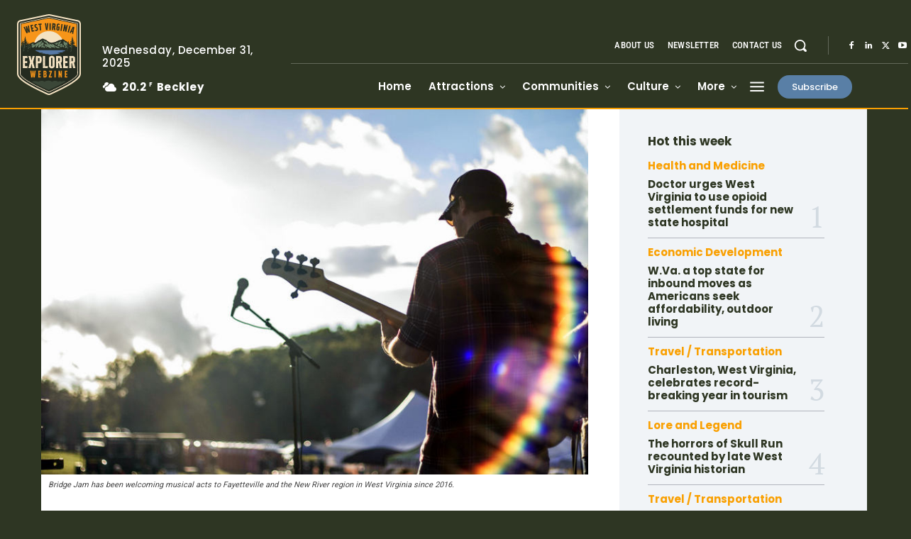

--- FILE ---
content_type: text/html; charset=UTF-8
request_url: https://ads.wvexplorer.com/display2.php?zone=2
body_size: 1071
content:
<!DOCTYPE html>
<html>
<head>
    <meta charset="utf-8">
    <title></title>
    <style>
        html, body {
            margin: 0;
            padding: 0;
            width: 100%;
            height: 100%;
        }

        div[id^="AADIV"] {
            width: 100%;
            height: 100%;
            box-sizing: border-box;
        }

        img {
            display: block;
            margin: 0 auto;
            max-width: 100%;
        }
    </style>
</head>
<body>
    <div id="AADIV34"></div>
    <script>
        (function () {
            const divId = "AADIV34";
            const fCode = "34";
            const adDiv = document.getElementById(divId);
            const isMobile = false;

            // Build ad URL with cookie logic
            const cookies = decodeURIComponent(document.cookie).split(';');
            let psc = "";
            for (let i = 0; i < cookies.length; i++) {
                let c = cookies[i].trim();
                if (c.startsWith("adcapban")) {
                    psc += (psc ? "," : "") + c.replace("adcapban", "").replace("=", ",");
                }
            }
            const url = "https://ads.wvexplorer.com/ser.php?t=" + divId + "&f=" + fCode + (psc ? "&psc=" + psc : "");

            // Load ad script
            const s = document.createElement("script");
            s.src = url;
            s.async = true;
            document.head.appendChild(s);

            // Watch for empty ad fill and insert fallback
            const observer = new MutationObserver(() => {
                if (adDiv.innerHTML.includes("<!-- empty -->") || adDiv.innerHTML.trim() === "") {
                    if (isMobile) {
                        adDiv.innerHTML = `
                            <a rel="nofollow" href="https://ads.wvexplorer.com/tra.php?b=77&c=ada52b6c1e2572f061fefadb8f47ce4f" target="_blank" rel="noopener">
                                <img src="https://ads.wvexplorer.com/data/dbimg/media/77_0.png" alt="Putnam County" style="max-width:100%;height:auto;" />
                            </a>
                        `;
                    } else {
                        adDiv.innerHTML = `
                            <a rel="nofollow" href="https://ads.wvexplorer.com/tra.php?b=64&c=352b30cd9271a7714c744c52ae1a12e5" target="_blank" rel="noopener">
                                <img src="https://ads.wvexplorer.com/data/dbimg/media/64_0.png" alt="Foxfire Realty" style="max-width:100%;height:auto;" />
                            </a>
                        `;
                    }
                }
            });

            observer.observe(adDiv, { childList: true, subtree: true });
        })();
    </script>
</body>
</html>


--- FILE ---
content_type: text/html; charset=utf-8
request_url: https://www.google.com/recaptcha/api2/aframe
body_size: 267
content:
<!DOCTYPE HTML><html><head><meta http-equiv="content-type" content="text/html; charset=UTF-8"></head><body><script nonce="5EpsfIsLDDR4Hdw-RN9S9Q">/** Anti-fraud and anti-abuse applications only. See google.com/recaptcha */ try{var clients={'sodar':'https://pagead2.googlesyndication.com/pagead/sodar?'};window.addEventListener("message",function(a){try{if(a.source===window.parent){var b=JSON.parse(a.data);var c=clients[b['id']];if(c){var d=document.createElement('img');d.src=c+b['params']+'&rc='+(localStorage.getItem("rc::a")?sessionStorage.getItem("rc::b"):"");window.document.body.appendChild(d);sessionStorage.setItem("rc::e",parseInt(sessionStorage.getItem("rc::e")||0)+1);localStorage.setItem("rc::h",'1767188174648');}}}catch(b){}});window.parent.postMessage("_grecaptcha_ready", "*");}catch(b){}</script></body></html>

--- FILE ---
content_type: application/javascript
request_url: https://wvexplorer.com/wp-content/cache/min/1/wp-content/plugins/wvexplorer-ad-helper/assets/js/wvexpads.js?ver=1767093729
body_size: 817
content:
(()=>{const adUrl="https://ads.wvexplorer.com/display2.php";const checkUrl="https://ads.wvexplorer.com/ismobile.php";function withTimeout(promise,ms=2000){return Promise.race([promise,new Promise((_,reject)=>setTimeout(()=>reject(new Error("timeout")),ms))])}
async function getMobileFlag(){try{const resp=await withTimeout(fetch(checkUrl,{cache:"no-store"}),2500);if(!resp.ok)throw new Error(`status ${resp.status}`);const text=(await resp.text()).trim().toLowerCase();if(text==="true")return!0;if(text==="false")return!1;throw new Error("unexpected body")}catch(e){const mq=window.matchMedia&&window.matchMedia("(max-width: 480px)").matches;const vw=Math.min(window.innerWidth||0,document.documentElement.clientWidth||0);return mq||vw<=480}}
function injectAd(el,mobile){const zone=el.dataset.zone;if(!zone)return;const width=mobile?"300":"696";const height=mobile?"250":"140";const iframe=document.createElement("iframe");iframe.src=`${adUrl}?zone=${encodeURIComponent(zone)}`;iframe.width=width;iframe.height=height;iframe.style.border="0";iframe.style.overflow="hidden";iframe.style.marginBottom="30px";iframe.setAttribute("allowtransparency","true");iframe.setAttribute("title",`Ad Zone ${zone}`);iframe.loading="lazy";el.textContent="";el.appendChild(iframe)}
async function init(){const mobile=await getMobileFlag();document.querySelectorAll("#ar-slot").forEach(el=>injectAd(el,mobile))}
if(document.readyState==="loading"){document.addEventListener("DOMContentLoaded",init)}else{init()}})()